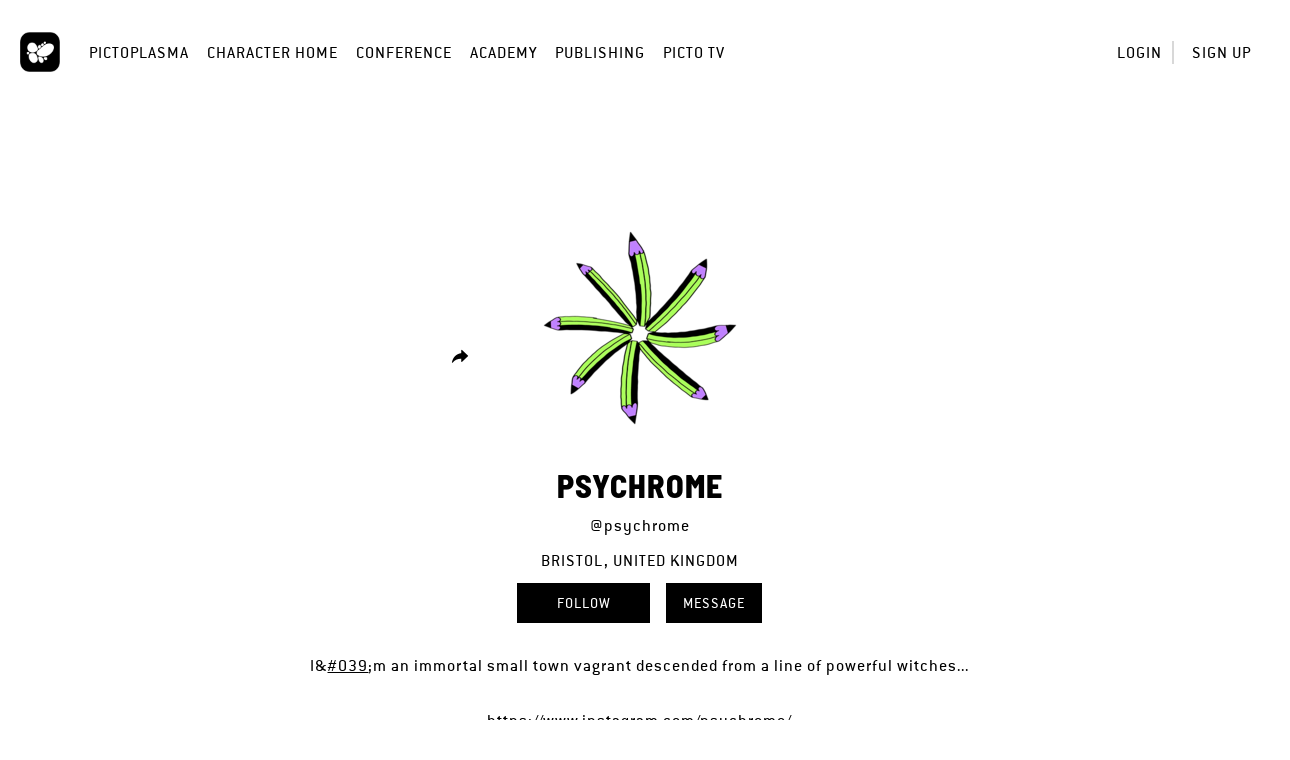

--- FILE ---
content_type: text/html; charset=UTF-8
request_url: https://home.pictoplasma.com/artist/psychrome/followers
body_size: 5768
content:
    <!DOCTYPE html><html class="no-js" lang="en"><head><meta charset="UTF-8"/><title> Artist </title><link rel="canonical" href="https://home.pictoplasma.com/artist/psychrome/followers" /><meta property="fb:app_id" content="1667239926904751" /><meta property="og:site_name" content="Pictoplasma" /><meta property="og:title" content="PSYCHROME shows character on Pictoplasma" /><meta property="og:description" content="I&#039;m an immortal small town vagrant descended from a line of powerful witches..." /><meta property="og:url" content="https://home.pictoplasma.com/artist/psychrome/followers" /><meta property="og:image" content="https://home.pictoplasma.com/media/242832a1-b39e-4ffe-a800-ec0b8a5fb6dc/750fedf6-7f81-4f64-b160-868cdb6c742e_210x210.png" /><meta property="og:type" content="article" /><meta name="twitter:title" content="PSYCHROME shows character on Pictoplasma" /><meta name="twitter:description" content="I&#039;m an immortal small town vagrant descended from a line of powerful witches..." /><meta name="twitter:image" content="https://home.pictoplasma.com/media/242832a1-b39e-4ffe-a800-ec0b8a5fb6dc/750fedf6-7f81-4f64-b160-868cdb6c742e_210x210.png" /><meta itemprop="name" content="PSYCHROME shows character on Pictoplasma"><meta itemprop="description" content="I&#039;m an immortal small town vagrant descended from a line of powerful witches..." /><meta itemprop="image" content="https://home.pictoplasma.com/media/242832a1-b39e-4ffe-a800-ec0b8a5fb6dc/750fedf6-7f81-4f64-b160-868cdb6c742e_210x210.png"/><script
                type="text/javascript">document.documentElement.className = document.documentElement.className.replace('no-js', 'js')</script><link rel="stylesheet" href="/build/574.2ec13e86.css?v="><link rel="stylesheet" href="/build/assets.d663ae28.css?v="><meta name="viewport"
              content="width=device-width, initial-scale=1, maximum-scale=1, minimum-scale=1, user-scalable=no"/><link rel="icon" type="image/x-icon" href="/favicon.ico?v="/><link rel="shortcut icon" type="image/x-icon" href="/favicon.ico?v="/></head><body class="not-logged-in"><header class="container-fluid"><nav><div class="logo"><a
                id="picto"
                href="https://pictoplasma.com/"
                title="Pictoplasma"
            ><span class="text">
                    Pictoplasma
                </span></a></div><div class="mobile-menu-toggle"><a href="#" class="icon-mobile_menu open"><span class="hidden">o</span></a><button type="button" class="close icon-close"><span class="hidden">×</span></button></div><ul class="main-nav"><li class="first"><a href="https://pictoplasma.com">Pictoplasma</a></li><li><a href="/">Character Home</a></li><li><a href="https://conference.pictoplasma.com">Conference</a></li><li><a href="https://academy.pictoplasma.com">Academy</a></li><li><a href="https://shop.pictoplasma.com">Publishing</a></li><li class="last"><a href="/pictotv">Picto TV</a></li></ul><ul class="user-nav"><li ><a class="login-button"
               href="/login">Login</a></li><li ><a href="/register/">Sign up</a></li></ul><div class="secondary-nav"><div class="action-zone"><div class="title">
            Menu
            <a class="toggle"><span class="hidden">Toggle user menu</span></a></div></div></div><div class="copyright"><p>&copy; 1999 - 2026, Pictoplasma </p></div></nav><div id="login-modal" class="modal fade"><div class="modal-dialog"><div class="modal-content"><div class="modal-header"><button type="button" class="close icon-close" data-dismiss="modal" aria-hidden="true"><span
                                class="hidden">×</span></button></div><div class="modal-body"><div class="col-xs-12 col-sm-8 margin-auto"><div id="login-form"><h3 class="text-center">Login</h3><form action="/login_check" method="post" ><input type="hidden" name="_csrf_token" value="257b340.ht9m1Cnyx47lcBAKRcHVs_A2wckL3ug2mmcp-dfRgaU.47UPhGGW9O2pO15AJpSR9sl7rPBEtYdZ-RFot6S2tojgsBXkUL6SzJEkUQ" /><div class="row"><div class="col-sm-12"><label for="username">Email</label></div><div class="col-sm-12"><input type="text" id="username" name="_username" value="" required="required" placeholder="Enter your email address" /></div></div><div class="row"><div class="col-sm-12"><label for="password">Password</label></div><div class="col-sm-12"><input type="password" id="password" name="_password" required="required" placeholder="Enter your password" /></div><div class="col-sm-12 text-right"><a href="/resetting/request" class="forgot-password">Forgot your password?</a></div></div><div class="row form-checkboxes"><div class="col-sm-12"><input type="checkbox" id="remember_me" checked="checked" name="_remember_me" /><label for="remember_me">Keep me signed in</label></div></div><div class="row form-submit"><div class="col-sm-12 text-center"><input type="submit" id="submit" name="_submit" value="Login" /></div></div><div class="row separator"><div class="line"></div><div class="text">or</div><div class="line"></div></div></form><div class="text-center"><span class="info">
            Don&#039;t have an account?&nbsp;
        </span><a href="/register/" class="sign-up">
            Sign up for free
        </a></div></div></div></div></div></div></div></header><main><section class="container-fluid"><div class="artist"><div class="row"><div class="col-lg-12 col-md-12 col-sm-12 col-xs-12"><div class="image-container"><div class="left-actions"><span class="share tooltips" data-tooltip="Share artist profile"><div id="share-links" class="submenu share-links"><a href="https://www.facebook.com/sharer/sharer.php?u=https%3A%2F%2Fhome.pictoplasma.com%2Fartist%2Fpsychrome&amp;title=%27PSYCHROME%27+shows+character+on+Pictoplasma+-+the+Off-+and+Online+Community+for+Characters+and+Creators%21" class="icon-facebook"><span class="hidden">Share on Facebook</span></a><a href="https://twitter.com/share?url=https%3A%2F%2Fhome.pictoplasma.com%2Fartist%2Fpsychrome&amp;text=%27PSYCHROME%27+shows+character+on+Pictoplasma+-+the+Off-+and+Online+Community+for+Characters+and+Creators%21" class="icon-twitter"><span class="hidden">Share on Twitter</span></a><a href="https://plus.google.com/share?url=https%3A%2F%2Fhome.pictoplasma.com%2Fartist%2Fpsychrome" class="icon-google"><span class="hidden">Share on Google+ (requires time machine)</span></a><a href="https://pinterest.com/pin/create/button/?url=https%3A%2F%2Fhome.pictoplasma.com%2Fartist%2Fpsychrome&amp;media=https%3A%2F%2Fhome.pictoplasma.com%2Fmedia%2F242832a1-b39e-4ffe-a800-ec0b8a5fb6dc%2F750fedf6-7f81-4f64-b160-868cdb6c742e_210x210.png&amp;description=%27PSYCHROME%27+shows+character+on+Pictoplasma+-+the+Off-+and+Online+Community+for+Characters+and+Creators%21" class="icon-pinterest"><span class="hidden">Pin to Pinterest</span></a><a href="https://www.tumblr.com/share/link?url=https%3A%2F%2Fhome.pictoplasma.com%2Fartist%2Fpsychrome&amp;name=%27PSYCHROME%27+shows+character+on+Pictoplasma+-+the+Off-+and+Online+Community+for+Characters+and+Creators%21" class="icon-tumblr"><span class="hidden">Share on Tumblr</span></a><a href="mailto:?subject=%27PSYCHROME%27%20shows%20character%20on%20Pictoplasma%20-%20the%20Off-%20and%20Online%20Community%20for%20Characters%20and%20Creators%21&amp;body=https%3A%2F%2Fhome.pictoplasma.com%2Fartist%2Fpsychrome" class="icon-messages"><span class="hidden">Share via email</span></a></div><a href="#share-links" class="toggle icon-share"><span class="hidden">Share artist profile</span></a></span></div><div class="artist-image-wrapper"><div class="artist-image"><img src="/media/242832a1-b39e-4ffe-a800-ec0b8a5fb6dc/750fedf6-7f81-4f64-b160-868cdb6c742e_210x210.png"/></div></div><div class="right-actions"></div></div></div><div class="artist-view row"><div class="col-lg-8 col-lg-push-2 col-md-10 col-md-push-1 col-xs-12"><h1>PSYCHROME</h1><p><a href="/artist/psychrome" class="single-link">@psychrome</a></p><p class="nationality">Bristol, United Kingdom</p><div class="actions"><a  href="/artist/psychrome/follow" class="follow-action button noajax" data-artist="242832a1-b39e-4ffe-a800-ec0b8a5fb6dc"><span class="unfollow-main">Following</span><span class="unfollow-hover">Unfollow</span><span class="follow-main">Follow</span></a><a href="/messages/send/psychrome" class="new-message-action button">
        Message
    </a></div><p class="bio">I&<a href="/search/artists?text=%23039" class="tag">#039</a>;m an immortal small town vagrant descended from a line of powerful witches...</p><p class="web"><a href="https://www.instagram.com/psychrome/" target="_blank" rel="noopener noreferrer" class="single-link">https://www.instagram.com/psychrome/</a></p></div></div></div></div><div class="secondary-nav artist-nav"><div class="action-zone"><div class="title">
            followers (42)
            <a class="toggle"><span class="hidden">toggle</span></a></div><ul class="menu-list artist-sidemenu"><li ><a id="artist-characters" href="/artist/psychrome#artist-characters"><span class="count">9</span><span class="text">characters</span></a></li><li class="active"><a id="artist-followers" href="/artist/psychrome/followers#artist-followers"><span class="count">42</span><span class="text">followers</span></a></li><li ><a id="artist-followings" href="/artist/psychrome/following#artist-followings"><span class="count">52</span><span class="text">following</span></a></li><li ><a id="artist-favorites" href="/artist/psychrome/favorites#artist-favorites"><span class="count">157</span><span class="text">favorites</span></a></li></ul></div></div><div class="current_list"><div id="dashboard-items" class="grid wide" data-endpoint="/views"><div class="gutter"></div><div class="grid-item"><div class="artist-item"><div class="image"><a href="/artist/damaxx"><div class="banner-image" ></div><div class="artist-image"><img src="/media/08866e55-7575-4ba0-900d-a27d93f9269f/4f756e8e-5e69-42b8-8d67-faec51fe329b_80x80.jpg"/></div><h3>Damaxx</h3><p class="location">Bari, Italy</p></a></div><ul class="stats"><li class="characters"><span class="count">315</span>
            characters
        </li><li class="followers"><span class="count">104</span>
            followers
        </li></ul><div class="tags"></div><div class="actions"><a  href="/artist/damaxx/follow" class="follow-action button" data-artist="08866e55-7575-4ba0-900d-a27d93f9269f"><span class="unfollow-main">Following</span><span class="unfollow-hover">Unfollow</span><span class="follow-main">Follow</span></a></div></div></div><div class="grid-item"><div class="artist-item"><div class="image"><a href="/artist/princesshidir"><div class="banner-image" ></div><div class="artist-image"><img src="/media/097edf18-9584-4062-b280-d3002daab706/982aa238-783c-411f-a7d5-23dbe0051868_80x80.png"/></div><h3>Princess Hidir</h3><p class="location">Istanbul, Türkiye</p></a></div><ul class="stats"><li class="characters"><span class="count">5</span>
            characters
        </li><li class="followers"><span class="count">19</span>
            followers
        </li></ul><div class="tags"></div><div class="actions"><a  href="/artist/princesshidir/follow" class="follow-action button" data-artist="097edf18-9584-4062-b280-d3002daab706"><span class="unfollow-main">Following</span><span class="unfollow-hover">Unfollow</span><span class="follow-main">Follow</span></a></div></div></div><div class="grid-item"><div class="artist-item"><div class="image"><a href="/artist/zaaa"><div class="banner-image" ></div><div class="artist-image"><img src="/media/22f67dcb-ec3a-4774-a7e4-02fc820a13c6/4cb7b8e2-f671-4514-87fa-db3370740f14_80x80.jpg"/></div><h3>Kaan Bilaloğlu</h3><p class="location">Istanbul, Türkiye</p></a></div><ul class="stats"><li class="characters"><span class="count">5</span>
            characters
        </li><li class="followers"><span class="count">9</span>
            followers
        </li></ul><div class="tags"></div><div class="actions"><a  href="/artist/zaaa/follow" class="follow-action button" data-artist="22f67dcb-ec3a-4774-a7e4-02fc820a13c6"><span class="unfollow-main">Following</span><span class="unfollow-hover">Unfollow</span><span class="follow-main">Follow</span></a></div></div></div><div class="grid-item"><div class="artist-item"><div class="image"><a href="/artist/sr._moscorrofio"><div class="banner-image" ></div><div class="artist-image"><img src="/media/35cf5400-a969-4378-98ea-912752945045/37ca29f1-099c-4da8-b5b3-b5b0c9f4fe4d_80x80.png"/></div><h3>Sr. Moscorrofio</h3><p class="location">Bogota, Colombia</p></a></div><ul class="stats"><li class="characters"><span class="count">52</span>
            characters
        </li><li class="followers"><span class="count">30</span>
            followers
        </li></ul><div class="tags"></div><div class="actions"><a  href="/artist/sr._moscorrofio/follow" class="follow-action button" data-artist="35cf5400-a969-4378-98ea-912752945045"><span class="unfollow-main">Following</span><span class="unfollow-hover">Unfollow</span><span class="follow-main">Follow</span></a></div></div></div><div class="grid-item"><div class="artist-item"><div class="image"><a href="/artist/curly_mads"><div class="banner-image" ></div><div class="artist-image"><img src="/media/37b3d821-e559-4725-920e-ee80505792ee/93c92519-0701-4c1c-a85c-a310c268c700_80x80.jpg"/></div><h3>curly_mads</h3><p class="location">Tokyo, Japan</p></a></div><ul class="stats"><li class="characters"><span class="count">209</span>
            characters
        </li><li class="followers"><span class="count">187</span>
            followers
        </li></ul><div class="tags"></div><div class="actions"><a  href="/artist/curly_mads/follow" class="follow-action button" data-artist="37b3d821-e559-4725-920e-ee80505792ee"><span class="unfollow-main">Following</span><span class="unfollow-hover">Unfollow</span><span class="follow-main">Follow</span></a></div></div></div><div class="grid-item"><div class="artist-item"><div class="image"><a href="/artist/malditocarro039"><div class="banner-image" ></div><div class="artist-image"><img src="/media/3951fac3-3070-49ad-8053-1690b233aa50/6258ca4e-94a4-4ea1-af00-dcf0c5fe2aa1_80x80.png"/></div><h3>MALDITOCARRO039</h3><p class="location">Colombia</p></a></div><ul class="stats"><li class="characters"><span class="count">0</span>
            characters
        </li><li class="followers"><span class="count">19</span>
            followers
        </li></ul><div class="tags"></div><div class="actions"><a  href="/artist/malditocarro039/follow" class="follow-action button icon-check following" data-artist="3951fac3-3070-49ad-8053-1690b233aa50"><span class="unfollow-main">Following</span><span class="unfollow-hover">Unfollow</span><span class="follow-main">Follow</span></a></div></div></div><div class="grid-item"><div class="artist-item"><div class="image"><a href="/artist/sofiez"><div class="banner-image" ></div><div class="artist-image"><img src="/media/3ec4e2fb-9c95-4fe1-a2dc-6bbb80459f50/7b6e6eac-2644-4d39-9baa-b0f462de4aea_80x80.jpg"/></div><h3>sofiez</h3><p class="location">santiago, Chile</p></a></div><ul class="stats"><li class="characters"><span class="count">0</span>
            characters
        </li><li class="followers"><span class="count">0</span>
            followers
        </li></ul><div class="tags"></div><div class="actions"><a  href="/artist/sofiez/follow" class="follow-action button" data-artist="3ec4e2fb-9c95-4fe1-a2dc-6bbb80459f50"><span class="unfollow-main">Following</span><span class="unfollow-hover">Unfollow</span><span class="follow-main">Follow</span></a></div></div></div><div class="grid-item"><div class="artist-item"><div class="image"><a href="/artist/giovanyrm"><div class="banner-image" ></div><div class="artist-image"><img src="/media/5344ce42-a52e-417b-a2f0-b4bae12af4ae/eca3060b-bbb7-40e3-a32a-6aa533a62975_80x80.png"/></div><h3>Giovany Rm</h3><p class="location">Medellin, Colombia</p></a></div><ul class="stats"><li class="characters"><span class="count">10</span>
            characters
        </li><li class="followers"><span class="count">8</span>
            followers
        </li></ul><div class="tags"></div><div class="actions"><a  href="/artist/giovanyrm/follow" class="follow-action button" data-artist="5344ce42-a52e-417b-a2f0-b4bae12af4ae"><span class="unfollow-main">Following</span><span class="unfollow-hover">Unfollow</span><span class="follow-main">Follow</span></a></div></div></div><div class="grid-item"><div class="artist-item"><div class="image"><a href="/artist/ferraribruno"><div class="banner-image" ></div><div class="artist-image"><img src="/media/562ec0d9-455a-499f-95ff-b078f40709ea/6ad64bb9-0062-4ba8-b5ac-17a383db2757_80x80.jpg"/></div><h3>Bruno Ferrari</h3><p class="location">Sao Paulo, Brazil</p></a></div><ul class="stats"><li class="characters"><span class="count">15</span>
            characters
        </li><li class="followers"><span class="count">37</span>
            followers
        </li></ul><div class="tags"></div><div class="actions"><a  href="/artist/ferraribruno/follow" class="follow-action button icon-check following" data-artist="562ec0d9-455a-499f-95ff-b078f40709ea"><span class="unfollow-main">Following</span><span class="unfollow-hover">Unfollow</span><span class="follow-main">Follow</span></a></div></div></div><div class="grid-item"><div class="artist-item"><div class="image"><a href="/artist/samshawdraws"><div class="banner-image" ></div><div class="artist-image"><img src="/media/5a4ffadc-7401-4fe8-9873-e583ab54c0d2/b921911f-4448-406b-94ba-f12dba0cd594_80x80.jpg"/></div><h3>Sam Shaw</h3><p class="location">Bristol, United Kingdom</p></a></div><ul class="stats"><li class="characters"><span class="count">26</span>
            characters
        </li><li class="followers"><span class="count">111</span>
            followers
        </li></ul><div class="tags"></div><div class="actions"><a  href="/artist/samshawdraws/follow" class="follow-action button" data-artist="5a4ffadc-7401-4fe8-9873-e583ab54c0d2"><span class="unfollow-main">Following</span><span class="unfollow-hover">Unfollow</span><span class="follow-main">Follow</span></a></div></div></div><div class="grid-item"><div class="artist-item"><div class="image"><a href="/artist/elepheel"><div class="banner-image" ></div><div class="artist-image"><img src="/media/5c17f1d2-d017-4f4a-b227-daf5cc04df28/0948c615-478e-42f3-b6a1-c769661634f6_80x80.png"/></div><h3>Elepheel</h3><p class="location">Beirut, Lebanon</p></a></div><ul class="stats"><li class="characters"><span class="count">56</span>
            characters
        </li><li class="followers"><span class="count">29</span>
            followers
        </li></ul><div class="tags"></div><div class="actions"><a  href="/artist/elepheel/follow" class="follow-action button" data-artist="5c17f1d2-d017-4f4a-b227-daf5cc04df28"><span class="unfollow-main">Following</span><span class="unfollow-hover">Unfollow</span><span class="follow-main">Follow</span></a></div></div></div><div class="grid-item"><div class="artist-item"><div class="image"><a href="/artist/v5mt"><div class="banner-image" ></div><div class="artist-image"><img src="/media/6000b62d-14f2-40f9-9502-127397664ea4/afda31f9-a22e-4c13-a95a-ea677a554a6c_80x80.png"/></div><h3>V5MT</h3><p class="location">Poland</p></a></div><ul class="stats"><li class="characters"><span class="count">29</span>
            characters
        </li><li class="followers"><span class="count">60</span>
            followers
        </li></ul><div class="tags"></div><div class="actions"><a  href="/artist/v5mt/follow" class="follow-action button" data-artist="6000b62d-14f2-40f9-9502-127397664ea4"><span class="unfollow-main">Following</span><span class="unfollow-hover">Unfollow</span><span class="follow-main">Follow</span></a></div></div></div><div class="grid-item"><div class="artist-item"><div class="image"><a href="/artist/fungleung_chan"><div class="banner-image" ></div><div class="artist-image"><img src="/media/607743f5-8681-4d2c-839a-2ef52f996edc/b2e0edaf-a420-4768-a022-44cbe8a6f837_80x80.jpg"/></div><h3>fungleung_chan</h3><p class="location">Shanghai, China</p></a></div><ul class="stats"><li class="characters"><span class="count">3</span>
            characters
        </li><li class="followers"><span class="count">6</span>
            followers
        </li></ul><div class="tags"></div><div class="actions"><a  href="/artist/fungleung_chan/follow" class="follow-action button" data-artist="607743f5-8681-4d2c-839a-2ef52f996edc"><span class="unfollow-main">Following</span><span class="unfollow-hover">Unfollow</span><span class="follow-main">Follow</span></a></div></div></div><div class="grid-item"><div class="artist-item"><div class="image"><a href="/artist/zsuzsanna_ilijin"><div class="banner-image" ></div><div class="artist-image"><img src="/media/617eb84b-a68b-43e3-a025-0c4f92b26150/115abca7-45ae-4a22-9c09-85fef2529dcc_80x80.jpg"/></div><h3>Zsuzsanna Ilijin</h3><p class="location">Berlin, Germany</p></a></div><ul class="stats"><li class="characters"><span class="count">10</span>
            characters
        </li><li class="followers"><span class="count">21</span>
            followers
        </li></ul><div class="tags"></div><div class="actions"><a  href="/artist/zsuzsanna_ilijin/follow" class="follow-action button" data-artist="617eb84b-a68b-43e3-a025-0c4f92b26150"><span class="unfollow-main">Following</span><span class="unfollow-hover">Unfollow</span><span class="follow-main">Follow</span></a></div></div></div><div class="grid-item"><div class="artist-item"><div class="image"><a href="/artist/gasta"><div class="banner-image" ></div><div class="artist-image empty"></div><h3>Gasta</h3><p class="location">London, United Kingdom</p></a></div><ul class="stats"><li class="characters"><span class="count">42</span>
            characters
        </li><li class="followers"><span class="count">27</span>
            followers
        </li></ul><div class="tags"></div><div class="actions"><a  href="/artist/gasta/follow" class="follow-action button" data-artist="62095680-2ea6-49c1-ae75-5ae7f1848e12"><span class="unfollow-main">Following</span><span class="unfollow-hover">Unfollow</span><span class="follow-main">Follow</span></a></div></div></div><div class="grid-item"><div class="artist-item"><div class="image"><a href="/artist/bastardshark"><div class="banner-image" ></div><div class="artist-image"><img src="/media/66244730-6a45-4c37-a748-8d40a35303ce/f68c3630-cc07-4327-ac58-91a0064ddddd_80x80.jpg"/></div><h3>bastardshark</h3><p class="location">Serbia</p></a></div><ul class="stats"><li class="characters"><span class="count">2</span>
            characters
        </li><li class="followers"><span class="count">4</span>
            followers
        </li></ul><div class="tags"></div><div class="actions"><a  href="/artist/bastardshark/follow" class="follow-action button" data-artist="66244730-6a45-4c37-a748-8d40a35303ce"><span class="unfollow-main">Following</span><span class="unfollow-hover">Unfollow</span><span class="follow-main">Follow</span></a></div></div></div><div class="grid-item"><div class="artist-item"><div class="image"><a href="/artist/chocotoy"><div class="banner-image" ></div><div class="artist-image"><img src="/media/68a0e648-f407-4c8e-b3a1-99c7043ea148/2a854f10-65c6-4b5a-8e33-8fe1c9201043_80x80.jpg"/></div><h3>CHOCOTOY</h3><p class="location">Mexico City, Mexico</p></a></div><ul class="stats"><li class="characters"><span class="count">173</span>
            characters
        </li><li class="followers"><span class="count">178</span>
            followers
        </li></ul><div class="tags"></div><div class="actions"><a  href="/artist/chocotoy/follow" class="follow-action button" data-artist="68a0e648-f407-4c8e-b3a1-99c7043ea148"><span class="unfollow-main">Following</span><span class="unfollow-hover">Unfollow</span><span class="follow-main">Follow</span></a></div></div></div><div class="grid-item"><div class="artist-item"><div class="image"><a href="/artist/tomaszkwiecien"><div class="banner-image" ></div><div class="artist-image"><img src="/media/6ac41f86-4658-41ae-acfc-53820fde2ed6/13dbccc5-ab79-47bb-a190-440a8e9a3453_80x80.png"/></div><h3>Tomasz Kwiecien</h3><p class="location">Warsaw, Poland</p></a></div><ul class="stats"><li class="characters"><span class="count">2</span>
            characters
        </li><li class="followers"><span class="count">3</span>
            followers
        </li></ul><div class="tags"></div><div class="actions"><a  href="/artist/tomaszkwiecien/follow" class="follow-action button" data-artist="6ac41f86-4658-41ae-acfc-53820fde2ed6"><span class="unfollow-main">Following</span><span class="unfollow-hover">Unfollow</span><span class="follow-main">Follow</span></a></div></div></div><div class="grid-item"><div class="artist-item"><div class="image"><a href="/artist/liloo"><div class="banner-image" ></div><div class="artist-image"><img src="/media/6d91685e-3995-11e7-87f9-2beb19b95684/325205e3-3c3c-40dc-b6b4-5ec7f72df9c9_80x80.png"/></div><h3>Liloo .</h3><p class="location">Zapopan, Mexico</p></a></div><ul class="stats"><li class="characters"><span class="count">22</span>
            characters
        </li><li class="followers"><span class="count">16</span>
            followers
        </li></ul><div class="tags"></div><div class="actions"><a  href="/artist/liloo/follow" class="follow-action button" data-artist="6d91685e-3995-11e7-87f9-2beb19b95684"><span class="unfollow-main">Following</span><span class="unfollow-hover">Unfollow</span><span class="follow-main">Follow</span></a></div></div></div><div class="grid-item"><div class="artist-item"><div class="image"><a href="/artist/chiagowski"><div class="banner-image" ></div><div class="artist-image"><img src="/media/7b5124cc-99a1-4bc2-9991-2376775e2d4a/67896771-2144-458e-aca8-f2accfc6394d_80x80.jpg"/></div><h3>Santiago Casal</h3><p class="location">Buenos Aires, Argentina</p></a></div><ul class="stats"><li class="characters"><span class="count">15</span>
            characters
        </li><li class="followers"><span class="count">1</span>
            follower
        </li></ul><div class="tags"></div><div class="actions"><a  href="/artist/chiagowski/follow" class="follow-action button" data-artist="7b5124cc-99a1-4bc2-9991-2376775e2d4a"><span class="unfollow-main">Following</span><span class="unfollow-hover">Unfollow</span><span class="follow-main">Follow</span></a></div></div></div></div><div class="text-center"><a href="/artist/psychrome/followers/2" class="load-more button"
               data-loading-text="Loading ...">View more</a></div></div></section></main><footer class="container-fluid layout-footer"><div class="row"><div class="col-xs-12 text-center"><h2>Pictoplasma</h2><h3 class="sub-title">Off- and online community for characters &amp; creators</h3></div></div><div class="visible-xs container-fluid"><div class="row box-container-minified"><div class="col-xs-12"><h4>For creators</h4><ul><li ><a href="/go-pro-info">
                                Upgrade to PRO
                            </a></li><li><a
                                target="_blank"
                                rel="noopener noreferrer"
                                href="https://conference.pictoplasma.com/outpost/"
                            >
                                Organize a PictoOutpost Event
                            </a></li><li ><a href="/help">
                                Help
                            </a></li></ul></div><div class="col-xs-12"><h4>For Companies</h4><ul><li ><a href="/about">
                                About
                            </a></li><li><a
                                target="_blank"
                                rel="noopener noreferrer"
                                href="https://services.pictoplasma.com/"
                            >
                                Partnership Opportunities
                            </a></li></ul></div><div class="col-xs-12"><h4>For more pictoplasma</h4><ul><li><a
                                target="_blank"
                                rel="noopener noreferrer"
                                href="https://conference.pictoplasma.com/"
                            >
                                Conference
                            </a></li><li><a
                                target="_blank"
                                rel="noopener noreferrer"
                                href="https://academy.pictoplasma.com/"
                            >
                                Academy
                            </a></li><li><a
                                target="_blank"
                                rel="noopener noreferrer"
                                href="https://shop.pictoplasma.com/"
                            >
                                Publishing
                            </a></li><li><a href="/newsletter">
                                Newsletter
                            </a></li></ul></div><div class="col-xs-12"><h4>Links</h4><ul><li ><a href="/terms">Terms of Service</a></li><li ><a href="/privacy-policy">Privacy Policy</a></li><li ><a href="/imprint">Imprint</a></li><li ><a href="/contact">Contact</a></li></ul></div></div></div><div class="box-container hidden-xs"><div><h4>For creators</h4><ul><li ><a href="/go-pro-info">
                                Upgrade to PRO
                            </a></li><li><a
                                target="_blank"
                                rel="noopener noreferrer"
                                href="https://conference.pictoplasma.com/outpost/"
                            >
                                Organize a PictoOutpost Event
                            </a></li><li ><a href="/help">
                                Help
                            </a></li></ul></div><div><h4>For Companies</h4><ul><li ><a href="/about">
                                About
                            </a></li><li><a
                                target="_blank"
                                rel="noopener noreferrer"
                                href="https://services.pictoplasma.com/"
                            >
                                Partnership Opportunities
                            </a></li></ul></div><div><h4>For more pictoplasma</h4><ul><li><a
                                target="_blank"
                                rel="noopener noreferrer"
                                href="https://conference.pictoplasma.com/"
                            >
                                Conference
                            </a></li><li><a
                                target="_blank"
                                rel="noopener noreferrer"
                                href="https://academy.pictoplasma.com/"
                            >
                                Academy
                            </a></li><li><a
                                target="_blank"
                                rel="noopener noreferrer"
                                href="https://shop.pictoplasma.com/"
                            >
                                Publishing
                            </a></li><li><a href="/newsletter">
                                Newsletter
                            </a></li></ul></div><div><h4>Links</h4><ul><li ><a href="/terms">Terms of Service</a></li><li ><a href="/privacy-policy">Privacy Policy</a></li><li ><a href="/imprint">Imprint</a></li><li ><a href="/contact">Contact</a></li></ul></div></div><div class="row"><div class="col-xs-12 text-center">
            All rights reserved by Pictoplasma or the artists.<br />
&copy; 1999 - 2026, Pictoplasma<br /></div></div></footer><script src="/build/runtime.1624c40f.js?v="></script><script src="/build/755.8aae9896.js?v="></script><script src="/build/574.cd5006aa.js?v="></script><script src="/build/assets.0cee6657.js?v="></script></body></html>